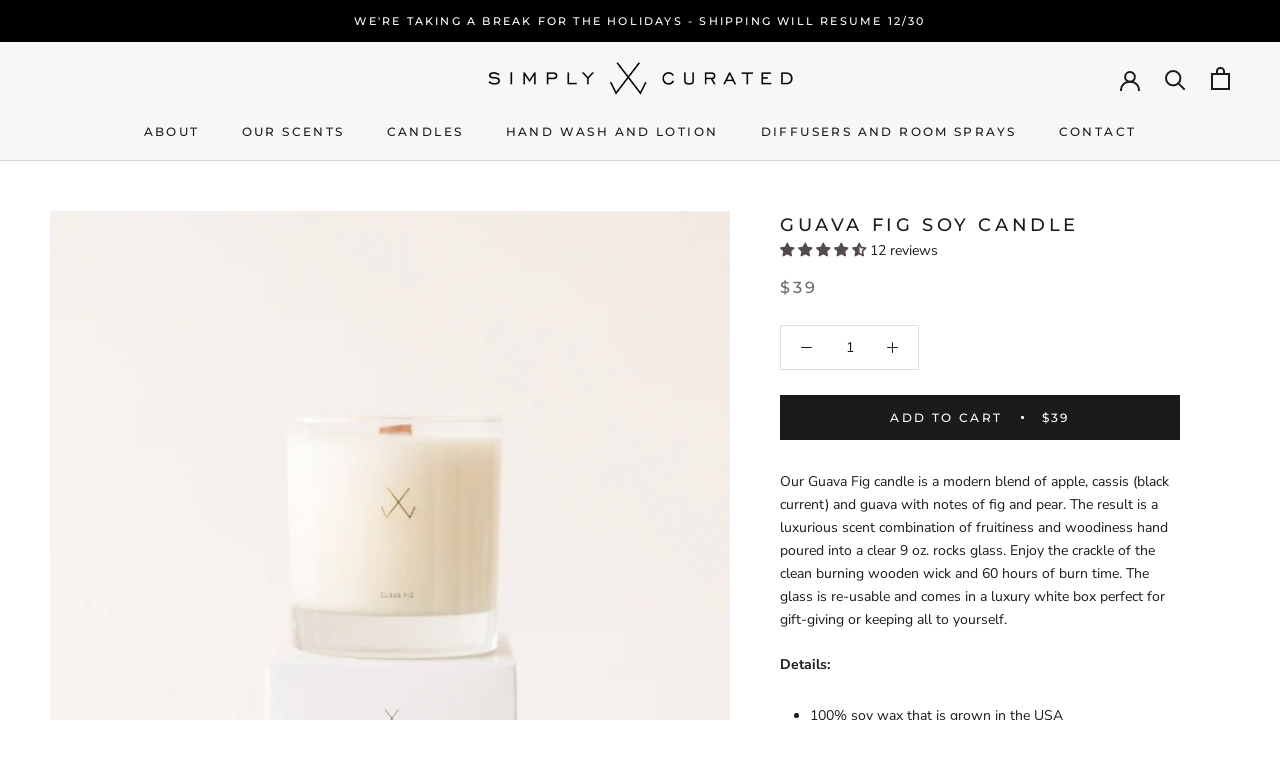

--- FILE ---
content_type: text/javascript
request_url: https://simplycurated.com/cdn/shop/t/17/assets/custom.js?v=183944157590872491501670863548
body_size: -710
content:
//# sourceMappingURL=/cdn/shop/t/17/assets/custom.js.map?v=183944157590872491501670863548


--- FILE ---
content_type: text/javascript; charset=utf-8
request_url: https://simplycurated.com/collections/candles/products/guava-fig-soy-candle.js
body_size: 873
content:
{"id":174366221,"title":"Guava Fig Soy Candle","handle":"guava-fig-soy-candle","description":"\u003cp class=\"p1\"\u003eOur Guava Fig candle is a modern blend of apple, cassis (black current) and guava with notes of fig and pear. The result is a luxurious scent combination of fruitiness and woodiness hand poured into a clear 9 oz. rocks glass. Enjoy the crackle of the clean burning wooden wick and 60 hours of burn time. The glass is re-usable and comes in a luxury white box perfect for gift-giving or keeping all to yourself.\u003c\/p\u003e\n\u003cp class=\"p1\"\u003e\u003cb\u003eDetails:\u003c\/b\u003e\u003c\/p\u003e\n\u003cul class=\"ul1\"\u003e\n\u003cli\u003e100% soy wax that is grown in the USA\u003c\/li\u003e\n\u003cli\u003eBurn time: 60 hours\u003c\/li\u003e\n\u003cli\u003eDermatologically tested, skin safe\u003c\/li\u003e\n\u003cli\u003eDomestically sourced wood wicks\u003c\/li\u003e\n\u003cli\u003e100% phthalate free\u003c\/li\u003e\n\u003cli\u003eLower melting point, will not burn or stain if spilled\u003c\/li\u003e\n\u003cli\u003ePoured into a new 9 oz. rocks glass\u003c\/li\u003e\n\u003c\/ul\u003e","published_at":"2013-10-02T18:11:00-04:00","created_at":"2013-11-11T14:44:30-05:00","vendor":"Simply Curated","type":"Candles","tags":["candle","fig","guava","guava fig","handmade","made in the USA","simple collection","soy","soy candle"],"price":3900,"price_min":3900,"price_max":3900,"available":true,"price_varies":false,"compare_at_price":null,"compare_at_price_min":0,"compare_at_price_max":0,"compare_at_price_varies":false,"variants":[{"id":39308353568831,"title":"Default Title","option1":"Default Title","option2":null,"option3":null,"sku":"SCGF01-08","requires_shipping":true,"taxable":true,"featured_image":null,"available":true,"name":"Guava Fig Soy Candle","public_title":null,"options":["Default Title"],"price":3900,"weight":635,"compare_at_price":null,"inventory_quantity":60,"inventory_management":"shopify","inventory_policy":"deny","barcode":"","requires_selling_plan":false,"selling_plan_allocations":[]}],"images":["\/\/cdn.shopify.com\/s\/files\/1\/0238\/6761\/files\/Scentshootmainbox-12.jpg?v=1721263863","\/\/cdn.shopify.com\/s\/files\/1\/0238\/6761\/files\/scentshootsimples-43.jpg?v=1720885706","\/\/cdn.shopify.com\/s\/files\/1\/0238\/6761\/files\/scentshootsimples-45.jpg?v=1720885706","\/\/cdn.shopify.com\/s\/files\/1\/0238\/6761\/products\/SCGF01-08-2021.jpg?v=1721263867","\/\/cdn.shopify.com\/s\/files\/1\/0238\/6761\/products\/MG_0995GF.png?v=1721263867"],"featured_image":"\/\/cdn.shopify.com\/s\/files\/1\/0238\/6761\/files\/Scentshootmainbox-12.jpg?v=1721263863","options":[{"name":"Title","position":1,"values":["Default Title"]}],"url":"\/products\/guava-fig-soy-candle","media":[{"alt":null,"id":24843891867711,"position":1,"preview_image":{"aspect_ratio":0.75,"height":2667,"width":2000,"src":"https:\/\/cdn.shopify.com\/s\/files\/1\/0238\/6761\/files\/Scentshootmainbox-12.jpg?v=1721263863"},"aspect_ratio":0.75,"height":2667,"media_type":"image","src":"https:\/\/cdn.shopify.com\/s\/files\/1\/0238\/6761\/files\/Scentshootmainbox-12.jpg?v=1721263863","width":2000},{"alt":null,"id":24803454648383,"position":2,"preview_image":{"aspect_ratio":0.75,"height":2667,"width":2000,"src":"https:\/\/cdn.shopify.com\/s\/files\/1\/0238\/6761\/files\/scentshootsimples-43.jpg?v=1720885706"},"aspect_ratio":0.75,"height":2667,"media_type":"image","src":"https:\/\/cdn.shopify.com\/s\/files\/1\/0238\/6761\/files\/scentshootsimples-43.jpg?v=1720885706","width":2000},{"alt":null,"id":24803454713919,"position":3,"preview_image":{"aspect_ratio":0.75,"height":2667,"width":2000,"src":"https:\/\/cdn.shopify.com\/s\/files\/1\/0238\/6761\/files\/scentshootsimples-45.jpg?v=1720885706"},"aspect_ratio":0.75,"height":2667,"media_type":"image","src":"https:\/\/cdn.shopify.com\/s\/files\/1\/0238\/6761\/files\/scentshootsimples-45.jpg?v=1720885706","width":2000},{"alt":null,"id":21385294151743,"position":4,"preview_image":{"aspect_ratio":0.745,"height":1865,"width":1389,"src":"https:\/\/cdn.shopify.com\/s\/files\/1\/0238\/6761\/products\/SCGF01-08-2021.jpg?v=1721263867"},"aspect_ratio":0.745,"height":1865,"media_type":"image","src":"https:\/\/cdn.shopify.com\/s\/files\/1\/0238\/6761\/products\/SCGF01-08-2021.jpg?v=1721263867","width":1389},{"alt":null,"id":23325193961535,"position":5,"preview_image":{"aspect_ratio":0.745,"height":2449,"width":1824,"src":"https:\/\/cdn.shopify.com\/s\/files\/1\/0238\/6761\/products\/MG_0995GF.png?v=1721263867"},"aspect_ratio":0.745,"height":2449,"media_type":"image","src":"https:\/\/cdn.shopify.com\/s\/files\/1\/0238\/6761\/products\/MG_0995GF.png?v=1721263867","width":1824}],"requires_selling_plan":false,"selling_plan_groups":[]}